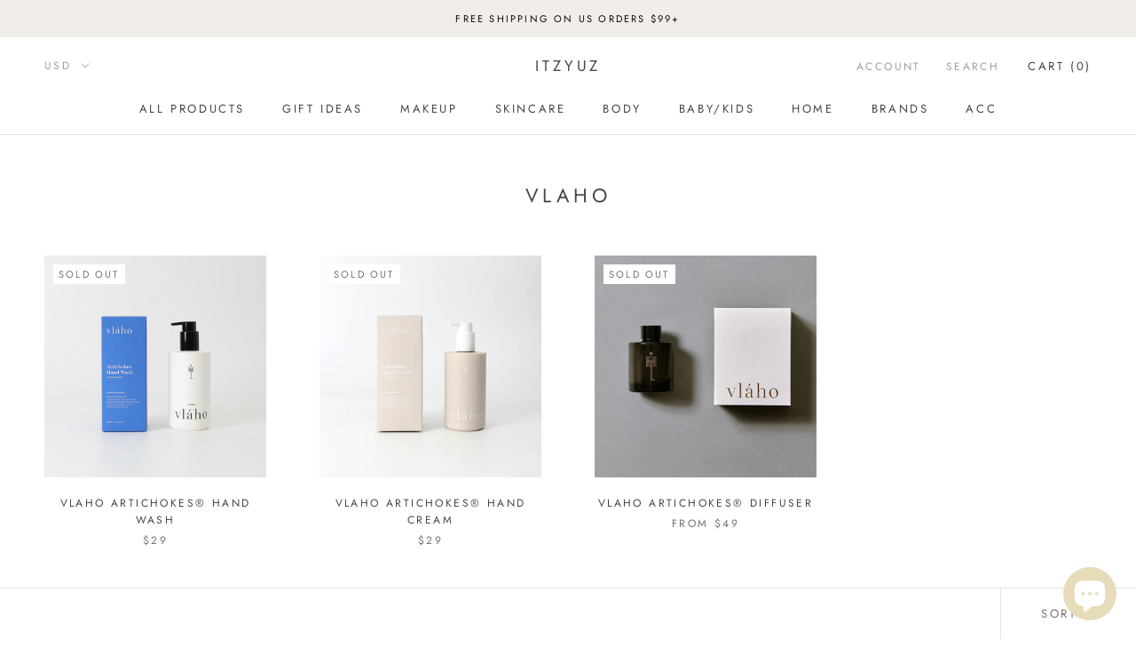

--- FILE ---
content_type: text/javascript
request_url: https://itzyuz.com/cdn/shop/t/3/assets/custom.js?v=183944157590872491501580971708
body_size: -631
content:
//# sourceMappingURL=/cdn/shop/t/3/assets/custom.js.map?v=183944157590872491501580971708
